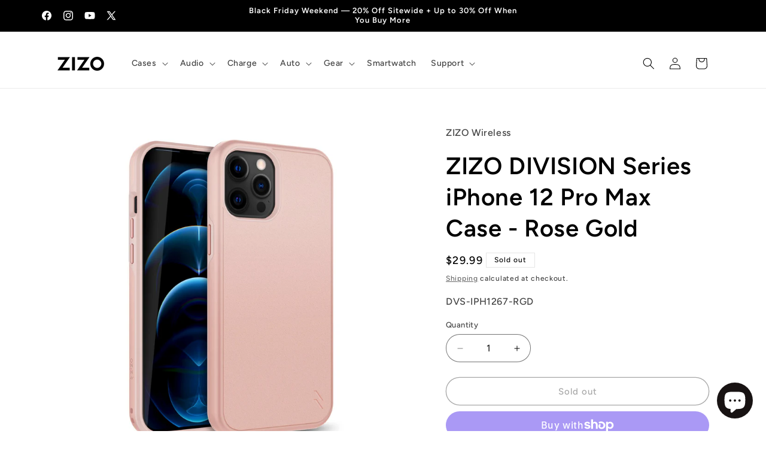

--- FILE ---
content_type: text/javascript; charset=utf-8
request_url: https://www.zizowireless.com/products/zizo-division-series-iphone-12-pro-max-case-rose-gold.js
body_size: 562
content:
{"id":4678308692016,"title":"ZIZO DIVISION Series iPhone 12 Pro Max Case - Rose Gold","handle":"zizo-division-series-iphone-12-pro-max-case-rose-gold","description":"Stylish and functional, the DIVISION Series cases are ready to go where you do! It’s sturdy outer layer provides rugged drop protection and an anti-slip grip while providing the look you’re going for. With extremely receptive buttons you’ll never have to worry about any slip-ups again. Dual layered, your DIVISION Series case is ready to go from one adventure to the next. DIVISION Series is backed by ZIZO Lifetime Warranty. Designed for iPhone 12 Pro Max.","published_at":"2023-02-06T16:15:42-08:00","created_at":"2020-10-13T16:23:35-07:00","vendor":"ZIZO Wireless","type":"Division Series","tags":[],"price":2999,"price_min":2999,"price_max":2999,"available":false,"price_varies":false,"compare_at_price":null,"compare_at_price_min":0,"compare_at_price_max":0,"compare_at_price_varies":false,"variants":[{"id":32433621008432,"title":"Default Title","option1":"Default Title","option2":null,"option3":null,"sku":"DVS-IPH1267-RGD","requires_shipping":true,"taxable":true,"featured_image":null,"available":false,"name":"ZIZO DIVISION Series iPhone 12 Pro Max Case - Rose Gold","public_title":null,"options":["Default Title"],"price":2999,"weight":122,"compare_at_price":null,"inventory_management":"shopify","barcode":"888488330105","requires_selling_plan":false,"selling_plan_allocations":[]}],"images":["\/\/cdn.shopify.com\/s\/files\/1\/0174\/1871\/5236\/files\/media_a0573a43-0404-47fe-92f3-0eb470b7fe8d.jpg?v=1741247931","\/\/cdn.shopify.com\/s\/files\/1\/0174\/1871\/5236\/files\/media_f7faf56f-f959-41a2-8c72-61e3e184735e.jpg?v=1741247931","\/\/cdn.shopify.com\/s\/files\/1\/0174\/1871\/5236\/files\/media_7fcd163f-14a9-4fc7-a405-68ce1cdd6101.jpg?v=1741247931","\/\/cdn.shopify.com\/s\/files\/1\/0174\/1871\/5236\/files\/media_f998c917-b319-40ba-9d0b-dd8026dd64b9.jpg?v=1741247931","\/\/cdn.shopify.com\/s\/files\/1\/0174\/1871\/5236\/files\/media_17732e21-23fd-449a-9a1e-62167d78c7be.jpg?v=1741247931","\/\/cdn.shopify.com\/s\/files\/1\/0174\/1871\/5236\/files\/media_71d70e22-7cbd-4f6e-b03c-af086c28ae6a.jpg?v=1741247931","\/\/cdn.shopify.com\/s\/files\/1\/0174\/1871\/5236\/files\/media_50a8b6b6-94e9-4b0a-b9df-5a192041732c.jpg?v=1741247931","\/\/cdn.shopify.com\/s\/files\/1\/0174\/1871\/5236\/files\/media_a559dba8-96ef-4de1-9dfa-ff0bc93eb542.jpg?v=1741247931"],"featured_image":"\/\/cdn.shopify.com\/s\/files\/1\/0174\/1871\/5236\/files\/media_a0573a43-0404-47fe-92f3-0eb470b7fe8d.jpg?v=1741247931","options":[{"name":"Title","position":1,"values":["Default Title"]}],"url":"\/products\/zizo-division-series-iphone-12-pro-max-case-rose-gold","media":[{"alt":"ZIZO DIVISION Series iPhone 12 Pro Max Case - Rose Gold - ZIZO Wireless","id":27455073845296,"position":1,"preview_image":{"aspect_ratio":1.0,"height":2000,"width":2000,"src":"https:\/\/cdn.shopify.com\/s\/files\/1\/0174\/1871\/5236\/files\/media_a0573a43-0404-47fe-92f3-0eb470b7fe8d.jpg?v=1741247931"},"aspect_ratio":1.0,"height":2000,"media_type":"image","src":"https:\/\/cdn.shopify.com\/s\/files\/1\/0174\/1871\/5236\/files\/media_a0573a43-0404-47fe-92f3-0eb470b7fe8d.jpg?v=1741247931","width":2000},{"alt":"ZIZO DIVISION Series iPhone 12 Pro Max Case - Rose Gold - ZIZO Wireless","id":27455073878064,"position":2,"preview_image":{"aspect_ratio":1.0,"height":2000,"width":2000,"src":"https:\/\/cdn.shopify.com\/s\/files\/1\/0174\/1871\/5236\/files\/media_f7faf56f-f959-41a2-8c72-61e3e184735e.jpg?v=1741247931"},"aspect_ratio":1.0,"height":2000,"media_type":"image","src":"https:\/\/cdn.shopify.com\/s\/files\/1\/0174\/1871\/5236\/files\/media_f7faf56f-f959-41a2-8c72-61e3e184735e.jpg?v=1741247931","width":2000},{"alt":"ZIZO DIVISION Series iPhone 12 Pro Max Case - Rose Gold - ZIZO Wireless","id":27455073910832,"position":3,"preview_image":{"aspect_ratio":1.0,"height":2000,"width":2000,"src":"https:\/\/cdn.shopify.com\/s\/files\/1\/0174\/1871\/5236\/files\/media_7fcd163f-14a9-4fc7-a405-68ce1cdd6101.jpg?v=1741247931"},"aspect_ratio":1.0,"height":2000,"media_type":"image","src":"https:\/\/cdn.shopify.com\/s\/files\/1\/0174\/1871\/5236\/files\/media_7fcd163f-14a9-4fc7-a405-68ce1cdd6101.jpg?v=1741247931","width":2000},{"alt":"ZIZO DIVISION Series iPhone 12 Pro Max Case - Rose Gold - ZIZO Wireless","id":27455073943600,"position":4,"preview_image":{"aspect_ratio":1.0,"height":2000,"width":2000,"src":"https:\/\/cdn.shopify.com\/s\/files\/1\/0174\/1871\/5236\/files\/media_f998c917-b319-40ba-9d0b-dd8026dd64b9.jpg?v=1741247931"},"aspect_ratio":1.0,"height":2000,"media_type":"image","src":"https:\/\/cdn.shopify.com\/s\/files\/1\/0174\/1871\/5236\/files\/media_f998c917-b319-40ba-9d0b-dd8026dd64b9.jpg?v=1741247931","width":2000},{"alt":"ZIZO DIVISION Series iPhone 12 Pro Max Case - Rose Gold - ZIZO Wireless","id":27455073976368,"position":5,"preview_image":{"aspect_ratio":1.0,"height":2000,"width":2000,"src":"https:\/\/cdn.shopify.com\/s\/files\/1\/0174\/1871\/5236\/files\/media_17732e21-23fd-449a-9a1e-62167d78c7be.jpg?v=1741247931"},"aspect_ratio":1.0,"height":2000,"media_type":"image","src":"https:\/\/cdn.shopify.com\/s\/files\/1\/0174\/1871\/5236\/files\/media_17732e21-23fd-449a-9a1e-62167d78c7be.jpg?v=1741247931","width":2000},{"alt":"ZIZO DIVISION Series iPhone 12 Pro Max Case - Rose Gold - ZIZO Wireless","id":27455074009136,"position":6,"preview_image":{"aspect_ratio":1.0,"height":2000,"width":2000,"src":"https:\/\/cdn.shopify.com\/s\/files\/1\/0174\/1871\/5236\/files\/media_71d70e22-7cbd-4f6e-b03c-af086c28ae6a.jpg?v=1741247931"},"aspect_ratio":1.0,"height":2000,"media_type":"image","src":"https:\/\/cdn.shopify.com\/s\/files\/1\/0174\/1871\/5236\/files\/media_71d70e22-7cbd-4f6e-b03c-af086c28ae6a.jpg?v=1741247931","width":2000},{"alt":"ZIZO DIVISION Series iPhone 12 Pro Max Case - Rose Gold - ZIZO Wireless","id":27455074041904,"position":7,"preview_image":{"aspect_ratio":1.0,"height":2000,"width":2000,"src":"https:\/\/cdn.shopify.com\/s\/files\/1\/0174\/1871\/5236\/files\/media_50a8b6b6-94e9-4b0a-b9df-5a192041732c.jpg?v=1741247931"},"aspect_ratio":1.0,"height":2000,"media_type":"image","src":"https:\/\/cdn.shopify.com\/s\/files\/1\/0174\/1871\/5236\/files\/media_50a8b6b6-94e9-4b0a-b9df-5a192041732c.jpg?v=1741247931","width":2000},{"alt":"ZIZO DIVISION Series iPhone 12 Pro Max Case - Rose Gold - ZIZO Wireless","id":27455074074672,"position":8,"preview_image":{"aspect_ratio":1.0,"height":2000,"width":2000,"src":"https:\/\/cdn.shopify.com\/s\/files\/1\/0174\/1871\/5236\/files\/media_a559dba8-96ef-4de1-9dfa-ff0bc93eb542.jpg?v=1741247931"},"aspect_ratio":1.0,"height":2000,"media_type":"image","src":"https:\/\/cdn.shopify.com\/s\/files\/1\/0174\/1871\/5236\/files\/media_a559dba8-96ef-4de1-9dfa-ff0bc93eb542.jpg?v=1741247931","width":2000}],"requires_selling_plan":false,"selling_plan_groups":[]}